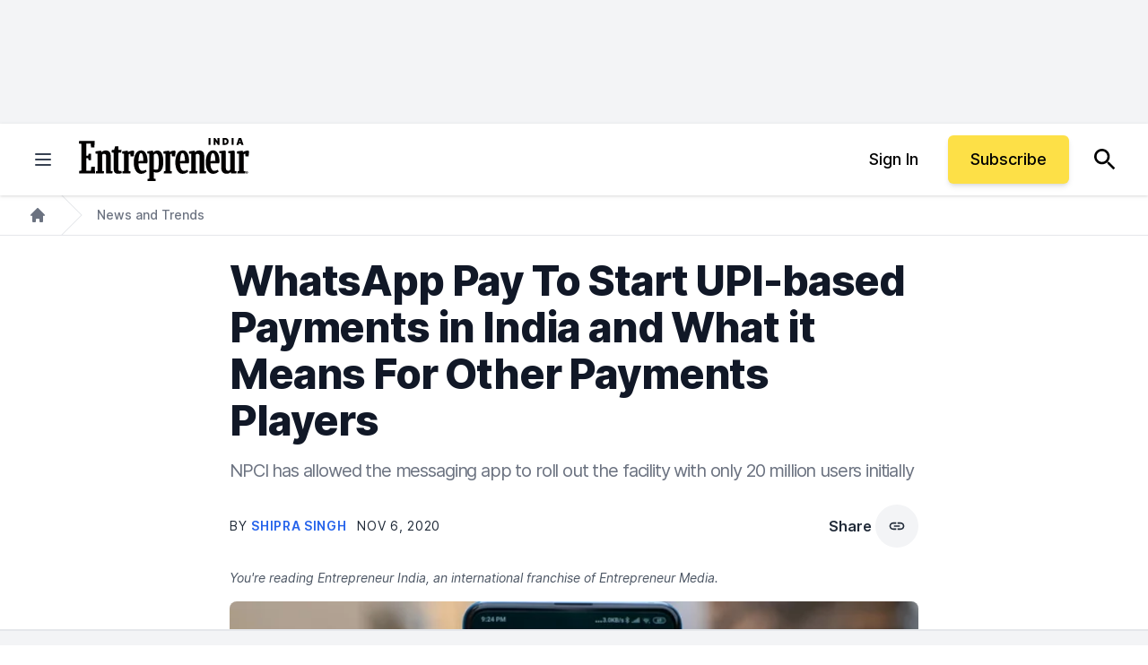

--- FILE ---
content_type: text/javascript;charset=utf-8
request_url: https://p1cluster.cxense.com/p1.js
body_size: 101
content:
cX.library.onP1('3uno057o9ksch3j6ltw2q3dmwz');


--- FILE ---
content_type: text/javascript;charset=utf-8
request_url: https://id.cxense.com/public/user/id?json=%7B%22identities%22%3A%5B%7B%22type%22%3A%22ckp%22%2C%22id%22%3A%22mksggv7q2eh9ccv8%22%7D%2C%7B%22type%22%3A%22lst%22%2C%22id%22%3A%223uno057o9ksch3j6ltw2q3dmwz%22%7D%2C%7B%22type%22%3A%22cst%22%2C%22id%22%3A%223uno057o9ksch3j6ltw2q3dmwz%22%7D%5D%7D&callback=cXJsonpCB1
body_size: 188
content:
/**/
cXJsonpCB1({"httpStatus":200,"response":{"userId":"cx:1as5orxgk8ssko82bg8gmlz4m:axjc4s14q8hf","newUser":true}})